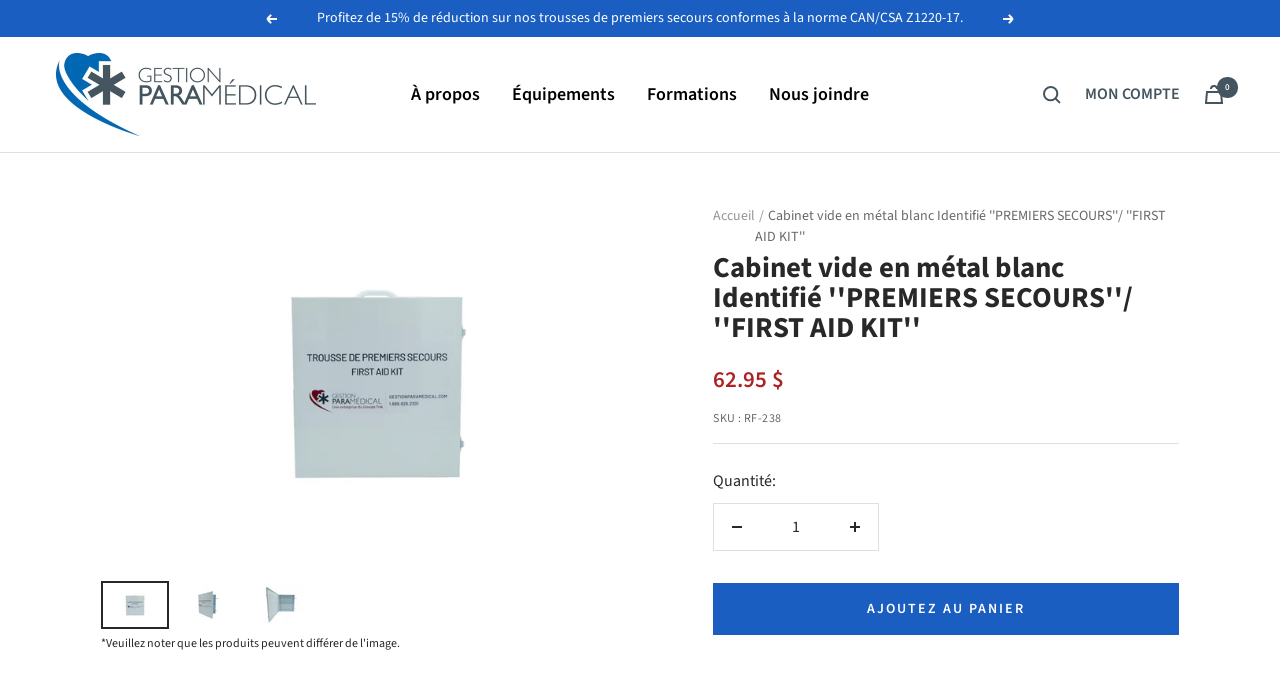

--- FILE ---
content_type: text/javascript
request_url: https://gestionparamedical.com/cdn/shop/t/2/assets/custom.js?v=167639537848865775061675278781
body_size: -674
content:
//# sourceMappingURL=/cdn/shop/t/2/assets/custom.js.map?v=167639537848865775061675278781


--- FILE ---
content_type: text/javascript; charset=utf-8
request_url: https://gestionparamedical.com/products/cabinet-vide-en-metal-blanc.js
body_size: 599
content:
{"id":8174572601660,"title":"Cabinet vide en métal blanc Identifié ''PREMIERS SECOURS''\/ ''FIRST AID KIT''","handle":"cabinet-vide-en-metal-blanc","description":"\u003cp\u003eCabinet en métal solide et résistant. Fini en émail cuit de couleur blanc avec des fermoirs fiables. Conçu pour les froids extrêmes. S'installe facilement sur le mur. Idéal pour votre local de premiers soins.\u003cbr\u003e\u003cbr\u003e\u003c\/p\u003e","published_at":"2023-04-10T13:16:17-04:00","created_at":"2023-03-08T14:55:31-05:00","vendor":"Gestion Paramédical","type":"Équipements","tags":["Zoho"],"price":6295,"price_min":6295,"price_max":6295,"available":true,"price_varies":false,"compare_at_price":null,"compare_at_price_min":0,"compare_at_price_max":0,"compare_at_price_varies":false,"variants":[{"id":44624499081532,"title":"Default Title","option1":"Default Title","option2":null,"option3":null,"sku":"RF-238","requires_shipping":true,"taxable":true,"featured_image":null,"available":true,"name":"Cabinet vide en métal blanc Identifié ''PREMIERS SECOURS''\/ ''FIRST AID KIT''","public_title":null,"options":["Default Title"],"price":6295,"weight":2268,"compare_at_price":null,"inventory_management":"shopify","barcode":null,"requires_selling_plan":false,"selling_plan_allocations":[]}],"images":["\/\/cdn.shopify.com\/s\/files\/1\/0718\/3849\/9132\/files\/DSC_0147.jpg?v=1721668395","\/\/cdn.shopify.com\/s\/files\/1\/0718\/3849\/9132\/files\/DSC_0099-1_15.jpg?v=1721668383","\/\/cdn.shopify.com\/s\/files\/1\/0718\/3849\/9132\/files\/DSC_0149_e3538b85-c932-4ca8-a9ec-c2800a519ccc.jpg?v=1721668405"],"featured_image":"\/\/cdn.shopify.com\/s\/files\/1\/0718\/3849\/9132\/files\/DSC_0147.jpg?v=1721668395","options":[{"name":"Title","position":1,"values":["Default Title"]}],"url":"\/products\/cabinet-vide-en-metal-blanc","media":[{"alt":null,"id":40258485813564,"position":1,"preview_image":{"aspect_ratio":1.51,"height":3264,"width":4928,"src":"https:\/\/cdn.shopify.com\/s\/files\/1\/0718\/3849\/9132\/files\/DSC_0147.jpg?v=1721668395"},"aspect_ratio":1.51,"height":3264,"media_type":"image","src":"https:\/\/cdn.shopify.com\/s\/files\/1\/0718\/3849\/9132\/files\/DSC_0147.jpg?v=1721668395","width":4928},{"alt":null,"id":40258484764988,"position":2,"preview_image":{"aspect_ratio":1.51,"height":3264,"width":4928,"src":"https:\/\/cdn.shopify.com\/s\/files\/1\/0718\/3849\/9132\/files\/DSC_0099-1_15.jpg?v=1721668383"},"aspect_ratio":1.51,"height":3264,"media_type":"image","src":"https:\/\/cdn.shopify.com\/s\/files\/1\/0718\/3849\/9132\/files\/DSC_0099-1_15.jpg?v=1721668383","width":4928},{"alt":null,"id":40258486567228,"position":3,"preview_image":{"aspect_ratio":1.51,"height":3264,"width":4928,"src":"https:\/\/cdn.shopify.com\/s\/files\/1\/0718\/3849\/9132\/files\/DSC_0149_e3538b85-c932-4ca8-a9ec-c2800a519ccc.jpg?v=1721668405"},"aspect_ratio":1.51,"height":3264,"media_type":"image","src":"https:\/\/cdn.shopify.com\/s\/files\/1\/0718\/3849\/9132\/files\/DSC_0149_e3538b85-c932-4ca8-a9ec-c2800a519ccc.jpg?v=1721668405","width":4928}],"requires_selling_plan":false,"selling_plan_groups":[]}